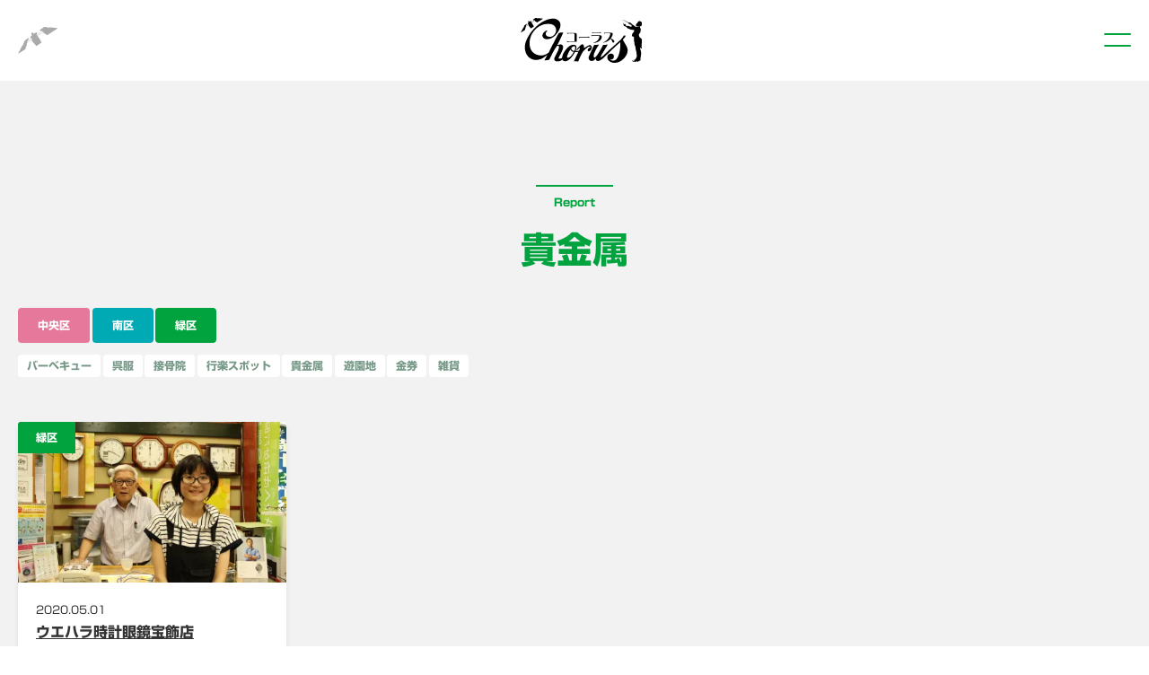

--- FILE ---
content_type: text/html; charset=UTF-8
request_url: https://sagamihara.shop/tag/%E8%B2%B4%E9%87%91%E5%B1%9E/
body_size: 4466
content:
<!DOCTYPE html><html lang="ja"><head><meta charset="utf-8"><meta name="viewport" content="width=device-width; initial-scale=1.0"/><meta name="description" content="「美味い」はコロナに負けない！テイクアウトでコロナから相模原のお店を救え！新型コロナウイルスの影響で相模原のまちは今、普段の賑わいを失いつつあります。こうした状況を受け、お店情報サイトとして過去に相模原協働事業で運営をしていたさがみはらソーシャルデザイン研究所は、市民総出で飲食店を応援するため、相模原市民72万テイクアウトプロジェクトとして「#相模原エール飯」をスタートさせることとしました。"><meta name="keywords" content="#相模原エール飯,Chorus,コーラス"><link media="all" href="https://sagamihara.shop/wp/wp-content/cache/autoptimize/css/autoptimize_528de7115213d15b8514110f707f08b7.css" rel="stylesheet" /><title> ウエハラ時計眼鏡宝飾店｜#相模原エール飯</title><link rel="icon" type="image/x-icon" href="https://sagamihara.shop/wp/wp-content/themes/sagamihara_wp/common/images/favicon.ico"/> <script type="text/javascript" src="//cdnjs.cloudflare.com/ajax/libs/jquery/2.1.3/jquery.min.js" defer></script> <script type="text/javascript" src="//webfonts.xserver.jp/js/xserver.js"></script> <script data-ad-client="ca-pub-5439555856789681" async src="https://pagead2.googlesyndication.com/pagead/js/adsbygoogle.js"></script>  <script async src="https://www.googletagmanager.com/gtag/js?id=UA-163340269-1"></script> <script>window.dataLayer = window.dataLayer || [];
        function gtag(){dataLayer.push(arguments);}
        gtag('js', new Date());

        gtag('config', 'UA-163340269-1');</script> <meta name='robots' content='max-image-preview:large' /><link rel='dns-prefetch' href='//s.w.org' /><link rel='dns-prefetch' href='//i0.wp.com' /><link rel='dns-prefetch' href='//i1.wp.com' /><link rel='dns-prefetch' href='//i2.wp.com' /><link rel='dns-prefetch' href='//c0.wp.com' /><link href='https://sp-ao.shortpixel.ai' rel='preconnect' /><link rel="alternate" type="application/rss+xml" title="#相模原エール飯 &raquo; 貴金属 タグのフィード" href="https://sagamihara.shop/tag/%e8%b2%b4%e9%87%91%e5%b1%9e/feed/" /> <script type="text/javascript">window._wpemojiSettings = {"baseUrl":"https:\/\/s.w.org\/images\/core\/emoji\/13.0.1\/72x72\/","ext":".png","svgUrl":"https:\/\/s.w.org\/images\/core\/emoji\/13.0.1\/svg\/","svgExt":".svg","source":{"concatemoji":"https:\/\/sagamihara.shop\/wp\/wp-includes\/js\/wp-emoji-release.min.js?ver=5.7.14"}};
			!function(e,a,t){var n,r,o,i=a.createElement("canvas"),p=i.getContext&&i.getContext("2d");function s(e,t){var a=String.fromCharCode;p.clearRect(0,0,i.width,i.height),p.fillText(a.apply(this,e),0,0);e=i.toDataURL();return p.clearRect(0,0,i.width,i.height),p.fillText(a.apply(this,t),0,0),e===i.toDataURL()}function c(e){var t=a.createElement("script");t.src=e,t.defer=t.type="text/javascript",a.getElementsByTagName("head")[0].appendChild(t)}for(o=Array("flag","emoji"),t.supports={everything:!0,everythingExceptFlag:!0},r=0;r<o.length;r++)t.supports[o[r]]=function(e){if(!p||!p.fillText)return!1;switch(p.textBaseline="top",p.font="600 32px Arial",e){case"flag":return s([127987,65039,8205,9895,65039],[127987,65039,8203,9895,65039])?!1:!s([55356,56826,55356,56819],[55356,56826,8203,55356,56819])&&!s([55356,57332,56128,56423,56128,56418,56128,56421,56128,56430,56128,56423,56128,56447],[55356,57332,8203,56128,56423,8203,56128,56418,8203,56128,56421,8203,56128,56430,8203,56128,56423,8203,56128,56447]);case"emoji":return!s([55357,56424,8205,55356,57212],[55357,56424,8203,55356,57212])}return!1}(o[r]),t.supports.everything=t.supports.everything&&t.supports[o[r]],"flag"!==o[r]&&(t.supports.everythingExceptFlag=t.supports.everythingExceptFlag&&t.supports[o[r]]);t.supports.everythingExceptFlag=t.supports.everythingExceptFlag&&!t.supports.flag,t.DOMReady=!1,t.readyCallback=function(){t.DOMReady=!0},t.supports.everything||(n=function(){t.readyCallback()},a.addEventListener?(a.addEventListener("DOMContentLoaded",n,!1),e.addEventListener("load",n,!1)):(e.attachEvent("onload",n),a.attachEvent("onreadystatechange",function(){"complete"===a.readyState&&t.readyCallback()})),(n=t.source||{}).concatemoji?c(n.concatemoji):n.wpemoji&&n.twemoji&&(c(n.twemoji),c(n.wpemoji)))}(window,document,window._wpemojiSettings);</script> <link rel="https://api.w.org/" href="https://sagamihara.shop/wp-json/" /><link rel="alternate" type="application/json" href="https://sagamihara.shop/wp-json/wp/v2/tags/115" /><link rel="EditURI" type="application/rsd+xml" title="RSD" href="https://sagamihara.shop/wp/xmlrpc.php?rsd" /><link rel="wlwmanifest" type="application/wlwmanifest+xml" href="https://sagamihara.shop/wp/wp-includes/wlwmanifest.xml" /><meta property="og:type" content="website" /><meta property="og:title" content="貴金属 &#8211; #相模原エール飯" /><meta property="og:url" content="https://sagamihara.shop/tag/%e8%b2%b4%e9%87%91%e5%b1%9e/" /><meta property="og:site_name" content="#相模原エール飯" /><meta property="og:image" content="https://sagamihara.shop/wp/wp-content/themes/sagamihara_wp/images/pic_ogp01.jpg" /><meta property="og:locale" content="ja_JP" /></head><body><div class="l-headerLoader"><div class="l-headerLoader__in"> <img class="u-imgHeaderLoaderLogo" src="https://sagamihara.shop/wp/wp-content/themes/sagamihara_wp/common/images/img_logo_chorus02.svg" alt="CHORUS"><div class="loader">Loading...</div></div></div><header class="l-header"><div class="l-header__top"><div class="u-innerL u-innerGarterM"><div class="l-header__top__in"><div class="l-header__subLogo"> <a class="hover" href="https://sagamihara.shop"> <img class="u-imgHeaderSubLogo" src="https://sagamihara.shop/wp/wp-content/themes/sagamihara_wp/common/images/img_logo_chorusSub01.svg" alt="CHORUS"> </a></div><div class="l-header__mainLogo"> <a class="hover" href="https://sagamihara.shop"> <img class="u-imgHeaderMainLogo" src="https://sagamihara.shop/wp/wp-content/themes/sagamihara_wp/common/images/img_logo_chorus01.svg" alt="CHORUS"> </a></div><div class="l-header__btn"><p class="c-hamburgerBtn"> <span></span> <span></span></p></div></div></div></div><div class="l-header__bottom u-vrL"><nav class="u-innerM u-innerGarterL"><ul class="c-tableView c-tableView--mainNav"><li> <a href="https://sagamihara.shop"> ホーム <span>Home</span> </a></li><li> <a href="https://sagamihara.shop/chorus/"> CHORUSについて <span>Chorus</span> </a></li><li> <a href="https://sagamihara.shop/concept/"> #相模原エール飯とは <span>Concept</span> </a></li><li> <a href="https://sagamihara.shop/store/"> 店舗情報 <span>Store</span> </a></li><li> <a href="https://sagamihara.shop/info/"> お知らせ・更新情報 <span>Information</span> </a></li><li> <a href="https://sagamihara.shop/about/"> 組織概要 <span>About</span> </a></li><li> <a href="https://sagamihara.shop/contact/"> お問い合わせ <span>Contact</span> </a></li><li> <a href="https://sagamihara.shop/contact/shop/"> 店舗情報掲載・修正依頼 <span>Contact</span> </a></li></ul></nav><ul class="c-navBar c-navBar__snsList"><li> <a href="https://twitter.com/CHORUS00675414" target="_blank"> <img src="https://sagamihara.shop/wp/wp-content/themes/sagamihara_wp/common/images/icon_snsColor01.svg"
 alt="Twitter"> </a></li><li> <a href="https://www.facebook.com/chorus.sagamihara/" target="_blank"> <img src="https://sagamihara.shop/wp/wp-content/themes/sagamihara_wp/common/images/icon_snsColor02.svg"
 alt="Facebook"> </a></li><li> <a href="https://www.instagram.com/chorus.sagamihara/" target="_blank"> <img src="https://sp-ao.shortpixel.ai/client/q_glossy,ret_img/https://sagamihara.shop/wp/wp-content/themes/sagamihara_wp/common/images/icon_snsColor03.png"
 alt="Instagram"> </a></li></ul><div class="l-header__bottom__in"><p class="c-hamburgerBtn"> <span></span> <span></span></p></div></div></header><article class="l-contents"><section class="l-section"><div class="u-innerL u-innerGarterM u-vrL"><h2 class="c-fontSet__mainTitle"> <span>Report</span><br> 貴金属</h2><div class="u-vrS"><ul class="c-button--categoryList"><li><a href="https://sagamihara.shop/category/chuo/">中央区</a></li><li><a href="https://sagamihara.shop/category/minami/">南区</a></li><li><a href="https://sagamihara.shop/category/midori/">緑区</a></li></ul><ul class="c-button--categoryList--tag"><li><a href="https://sagamihara.shop/tag/%e3%83%90%e3%83%bc%e3%83%99%e3%82%ad%e3%83%a5%e3%83%bc/">バーベキュー</a></li><li><a href="https://sagamihara.shop/tag/%e5%91%89%e6%9c%8d/">呉服</a></li><li><a href="https://sagamihara.shop/tag/%e6%8e%a5%e9%aa%a8%e9%99%a2/">接骨院</a></li><li><a href="https://sagamihara.shop/tag/%e8%a1%8c%e6%a5%bd%e3%82%b9%e3%83%9d%e3%83%83%e3%83%88/">行楽スポット</a></li><li><a aria-current="page" href="https://sagamihara.shop/tag/%e8%b2%b4%e9%87%91%e5%b1%9e/">貴金属</a></li><li><a href="https://sagamihara.shop/tag/%e9%81%8a%e5%9c%92%e5%9c%b0/">遊園地</a></li><li><a href="https://sagamihara.shop/tag/%e9%87%91%e5%88%b8/">金券</a></li><li><a href="https://sagamihara.shop/tag/%e9%9b%91%e8%b2%a8/">雑貨</a></li></ul></div><ul class="l-grid l-grid__itemList"><li><div class="c-card"><div class="c-card__image c-tag"><div class="c-tag__item"> <a href="https://sagamihara.shop/category/midori/" rel="tag">緑区</a></div> <a href="https://sagamihara.shop/1375/"> <img class="u-imgMaxW" src="https://i1.wp.com/sagamihara.shop/wp/wp-content/uploads/2020/05/IMG_2547-scaled.jpg?resize=400%2C240&ssl=1"> </a></div><div class="c-card__body u-vrS"><div class="c-fontSet__sub"><p>2020.05.01</p><h3> <a href="https://sagamihara.shop/1375/">ウエハラ時計眼鏡宝飾店</a></h3><p><p>緑区は二本松。 まちの眼鏡屋に突撃してきました。 眼鏡屋と言っても、宝石、時計も取り扱う豊富な品揃え。 買い物から修理ま…</p></p></div></div></div></li></ul></div></section><section class="l-section"><div class="u-innerM u-innerGarterL u-taC"><div class="u-vrL"><ul class="l-grid l-grid--bnr"><li><div class="u-taC"> <a href="https://www.youtube.com/channel/UCV917wV7F6XE_34SO-iSQGg" target="_blank"> <picture> <source media="(max-width: 720px)" srcset="https://sp-ao.shortpixel.ai/client/q_glossy,ret_img/https://sagamihara.shop/wp/wp-content/themes/sagamihara_wp/images/bnr_sagado01_sp.png"> <img class="u-imgMaxW" src="https://sp-ao.shortpixel.ai/client/q_glossy,ret_img/https://sagamihara.shop/wp/wp-content/themes/sagamihara_wp/images/bnr_sagado01_pc.png" alt="さがみはら情報局サガドゥ！"> </picture> </a></div></li><li><div class="u-taC"> <a href="https://sagamihara.shop/store/3166/"> <picture> <source media="(max-width: 720px)" srcset="https://sp-ao.shortpixel.ai/client/q_glossy,ret_img/https://sagamihara.shop/wp/wp-content/themes/sagamihara_wp/images/bnr_sagasupa_sp.png"> <img class="u-imgMaxW" src="https://sp-ao.shortpixel.ai/client/q_glossy,ret_img/https://sagamihara.shop/wp/wp-content/themes/sagamihara_wp/images/bnr_sagasupa_pc.png" alt="さがすぱ"> </picture> </a></div></li></ul><div> <script async src="https://pagead2.googlesyndication.com/pagead/js/adsbygoogle.js"></script> <ins class="adsbygoogle"
 style="display:block; text-align:center;"
 data-ad-layout="in-article"
 data-ad-format="fluid"
 data-ad-client="ca-pub-5439555856789681"
 data-ad-slot="8231295031"></ins> <script>(adsbygoogle = window.adsbygoogle || []).push({});</script> </div></div></div></section></article><footer class="l-footer"><div class="u-innerL u-vrM"> <img class="u-imgFooterLogo" src="https://sagamihara.shop/wp/wp-content/themes/sagamihara_wp/common/images/img_logo_chorus03.svg" alt="CHORUS"><ul class="c-navBar c-navBar--ftNav"><li> <a href="https://sagamihara.shop"> ホーム </a></li><li> <a href="https://sagamihara.shop/chorus/"> CHORUSについて </a></li><li> <a href="https://sagamihara.shop/concept/"> #相模原エール飯とは </a></li><li> <a href="https://sagamihara.shop/store/"> 店舗情報 </a></li><li> <a href="https://sagamihara.shop/info/"> お知らせ・更新情報 </a></li><li> <a href="https://sagamihara.shop/about/"> 組織概要 </a></li><li> <a href="https://sagamihara.shop/contact/"> お問い合わせ </a></li><li> <a href="https://sagamihara.shop/contact/shop/"> 店舗情報掲載・修正依頼 </a></li></ul> <small>2020 © sagamihara.shop</small></div></footer>  <script src='https://stats.wp.com/e-202604.js' defer></script> <script>_stq = window._stq || [];
	_stq.push([ 'view', {v:'ext',j:'1:9.5.5',blog:'175738465',post:'0',tz:'9',srv:'sagamihara.shop'} ]);
	_stq.push([ 'clickTrackerInit', '175738465', '0' ]);</script> <script defer src="https://sagamihara.shop/wp/wp-content/cache/autoptimize/js/autoptimize_2217cabcd1ca226941f57bbc97bde15e.js"></script></body></html>

--- FILE ---
content_type: text/html; charset=utf-8
request_url: https://www.google.com/recaptcha/api2/aframe
body_size: 267
content:
<!DOCTYPE HTML><html><head><meta http-equiv="content-type" content="text/html; charset=UTF-8"></head><body><script nonce="5KHbtkjtM2kDrYwHCrS-sQ">/** Anti-fraud and anti-abuse applications only. See google.com/recaptcha */ try{var clients={'sodar':'https://pagead2.googlesyndication.com/pagead/sodar?'};window.addEventListener("message",function(a){try{if(a.source===window.parent){var b=JSON.parse(a.data);var c=clients[b['id']];if(c){var d=document.createElement('img');d.src=c+b['params']+'&rc='+(localStorage.getItem("rc::a")?sessionStorage.getItem("rc::b"):"");window.document.body.appendChild(d);sessionStorage.setItem("rc::e",parseInt(sessionStorage.getItem("rc::e")||0)+1);localStorage.setItem("rc::h",'1768869212753');}}}catch(b){}});window.parent.postMessage("_grecaptcha_ready", "*");}catch(b){}</script></body></html>

--- FILE ---
content_type: image/svg+xml
request_url: https://sagamihara.shop/wp/wp-content/themes/sagamihara_wp/common/images/img_logo_chorus03.svg
body_size: 4120
content:
<!-- Generator: Adobe Illustrator 24.1.0, SVG Export Plug-In  -->
<svg version="1.1" xmlns="http://www.w3.org/2000/svg" xmlns:xlink="http://www.w3.org/1999/xlink" x="0px" y="0px" width="490.8px"
	 height="182.4px" viewBox="0 0 490.8 182.4" style="enable-background:new 0 0 490.8 182.4;" xml:space="preserve">
<style type="text/css">
	.st0{fill:#aaaaaa;}
</style>
	<defs>
</defs>
	<path class="st0" d="M71,0.7L71,0.7l-1.4,1.2l-3.2-0.4l1.2-0.7l0.2-0.1L59.6,0l0,0L49.5,7.1l-0.1,0l2.8,2.2l0,0l3.3-1.8l-1.8,1.2
	l-0.1,0.1l0.5,0.3l-11.5,7.7l-0.2-0.2c0.5-1.1,0.9-2.2,1.2-3.6l0,0l0,0c-0.1-0.3-0.4-0.5-0.9-0.6c-0.1,0-0.1,0-0.2,0
	c-1.4,0-3.7,1.1-6.1,2.6l-2.9-2L33.4,12l-0.5,0.4c-0.4-0.1-1,0.1-1.7,0.6c-0.8,0.5-1.2,1.1-1.2,1.5l-0.4,0.3l0.6,0.3l1.5,3.4
	c-1.1,1-2.1,2-2.7,3c-0.8,1.2-1,2.1-0.7,2.8c0,0.1,0,0.2,0.1,0.3c0.2,0.2,0.7,0.3,1.4,0.3c0.3,0,0.5,0,0.8,0l-8.4,5.7l0.1-0.3l1.2-1
	l0,0l1.5-5.5l-9.1,6.1l0,0l-4.4,8.9l0.1,0.1l1.1-0.9l-1.6,2.9l-1.2,0.5l0,0L0.1,59.7L0,59.9l16.6-10.2l0,0l4.1-12.8l0-0.1l-0.9,0.4
	l0.3-0.9l11.6-7.8l0,2.4l0,0l0,0l0,0.1l0.1,0l10,11.6l0,0l11.8-7.9l0,0l0,0l-4.9-8.9l-4.1-5.9l4.2-2.8l0,0l0,0l8.8-5.9l0.7,0.4l0,0
	l1.6-1l-2.3,2l-0.1,0.1l9,5.6l0,0L90.7,2.9l0.1-0.1L71,0.7z M20.5,35.3l1.3-3.9l5.9-4l-0.6,3.5L20.5,35.3z M28,27.2l0.3-0.2
	l-0.6,3.5l-0.3,0.2L28,27.2z M28.4,27l3.4-2.3c0,0,0,0,0,0l0,3.1L28,30.3l0.6-3.3L28.4,27z M42.9,17.3l3.6-2.4l1.7,1.9l-3.8,2.6
	L42.9,17.3z M46.6,14.7L46.6,14.7l1.8,1.8l-0.1,0.1L46.6,14.7z M46.9,14.5l7.7-5.2l2.5,1.4l-8.5,5.7L46.9,14.5z M34,16.6l-0.1-0.2
	c0.2-0.2,0.3-0.5,0.3-0.8c0-0.3,0-0.5-0.1-0.8l1.3,0.7C35,15.9,34.5,16.2,34,16.6z M32.7,17C32.8,17,32.8,17,32.7,17l0.3,0.4
	c-0.2,0.2-0.5,0.4-0.7,0.6l-0.3-1.1C32.3,16.9,32.5,17,32.7,17z M54.4,9.2l-7.9,5.3l-0.1-0.1L54.4,9.2L54.4,9.2z M46.3,14.7
	l-3.5,2.4l0-0.1L46.3,14.7L46.3,14.7z M31.2,24.8L28,26.9l-0.1,0l3.1-2.1C31.1,24.8,31.2,24.8,31.2,24.8z M27.8,27.1L21.9,31l0-0.1
	l5.8-3.9L27.8,27.1z M20.4,35.7l7.3-4.9l0,0.1l-7.3,4.9L20.4,35.7z M27.9,30.6l3.9-2.6l0,0.1l-3.9,2.6L27.9,30.6z M44.4,19.5
	l3.9-2.6l0,0l0,0l0.3-0.2l0.1,0.1L44.4,19.5L44.4,19.5z M48.8,16.6l8.5-5.7l0.1,0L48.8,16.6L48.8,16.6z"/>
	<g>
	<path class="st0" d="M283.6,129.6c2.5-3.5,3.7-6.9,3.7-10.3c0-2.1-0.8-4.1-2.5-6.1c-1.7-2-3.6-3-5.7-3c-2.9,0-10.3,3.9-22.3,11.8
		c-0.6,0-0.9-0.5-0.9-1.6c0-9-2.6-13.4-7.9-13.4c-2,0-6.2,3.5-12.7,10.4c-6.5,6.9-9.8,11.5-9.9,13.6l0.2,0.5
		c0.3,0.1,0.6,0.2,0.7,0.3c0.8,0,2.8-1.7,5.9-5.1c3.1-3.4,4.9-5.1,5.3-5.1c1.1,0,1.6,0.9,1.6,2.8c0,1.5-0.9,4-2.8,7.4
		c-0.4,0.8-0.8,1.5-1.2,2.2c-0.4-0.3-1-0.5-2-0.5c-0.9,0-2.3,0.2-4.2,0.5c-1.9,0.3-3.3,0.5-4.2,0.5c-0.9,0-2-0.2-3.2-0.5
		c2.6-7.1,3.8-11.9,3.8-14.3c0-7.3-4-11-11.9-11c-10,0-20.4,6.7-31,20c-9.9,12.5-14.9,23.7-15.2,33.8c-3.8,2-7.8,3-12,3
		c-1.4-0.9-2.1-1.8-2.1-2.5c0-0.7,3-6.8,9.2-18.4c6.1-11.6,9.2-20.1,9.2-25.6c0-3.2-0.8-5.9-2.5-8.1c-1.7-2.3-4.1-3.4-7.1-3.4
		c-1.3,0-3.2,0.3-5.9,1c-2.6,0.6-4.6,0.9-5.9,0.9h-1.6l-0.2-0.4l0.4-0.7c1.3-1.2,5.1-8.8,11.6-22.9l11.9-26.1
		c-6-0.1-9.2-0.2-9.6-0.2c-2.6,0-5.6,1.1-9.1,3.3c-6.7,11.9-16.2,30.2-28.6,54.8c-4.4,8.8-8.4,16.7-12.2,23.9
		c-9.2,7.5-19.5,11.3-30.9,11.3c-5.9,0-11.6-1.1-17.1-3.2c-5.5-2.1-10.3-5.1-14.6-8.9c-5.8-5.5-9.8-12.8-12.1-21.9
		c-2.4-8.9-2.7-18.4-0.9-28.6c2.2-12.5,6.9-23.7,14.2-33.6c7.2-10,16.1-17.9,26.7-23.7c10.6-5.7,21.8-8.5,33.6-8.5
		c11,0,19.2,2.7,24.7,8.2c2.8,2.8,4.7,6.1,5.9,9.8c1.1,3.9,1.2,7.8,0.5,11.9c-0.7,4.2-2.3,8.1-4.8,11.6c-2.5,3.6-5.5,6.4-9,8.3
		c-3.6,2.1-7.3,3.1-11.1,3.1c-5.2,0-9.4-1.4-12.6-4.1c-3.2-2.7-4.4-6.1-3.7-10.1c0.6-3.2,1.9-5.8,3.9-8l1.3-1.5
		c0.4-0.4,0.6-0.7,0.6-1c0.1-0.8-0.3-1.3-1.3-1.3c-1.1,0-2.6,0.5-4.5,1.6c-1.7,0.9-3.4,2.1-5.1,3.5c-4.5,3.8-7.2,8.3-8.1,13.4
		c-0.8,4.8,0.5,8.8,4.1,12.1c3.5,3.3,8.1,4.9,13.8,4.9c5.3,0,10.6-1.1,15.9-3.4c5.1-2.1,14.2-8.2,18.5-12.8
		c5.4-5.8,8.9-11.3,12.1-16.5c3-5,6.6-13.4,7.7-19.2c0.8-4.6,0.7-8.9-0.5-12.8c-1.2-4-3.1-7.4-5.8-10.1c-2.6-2.7-6.1-5-10.4-6.7
		c-4.1-1.6-9-2.4-14.6-2.4c-14,0-30.3,7-44.7,15.5c-14.5,8.7-31.9,25.7-42,39.3c-10.2,13.8-21.6,34.6-24.3,50
		c-2,11.5-1.4,22.1,2,31.8c3.3,9.8,8.8,17.5,16.4,23.2c7.7,5.7,16.5,8.5,26.4,8.5c6.2,0,12.8-1.4,19.8-4.1
		c6.6-2.5,18.5-11.6,25.4-17.1c-4.8,9.1-8.9,16.7-12.3,22.7c9.2,0,15.9-1.1,20.1-3.2c7.9-15.9,12.6-25.2,13.8-28
		c5.6-10.6,11.1-19.6,16.5-26.8c1.6-1.1,3.2-1.6,4.7-1.6c2.1,0,3.3,1,3.5,3.2l0.2-0.2v2.1c0,6.5-3.2,15.6-9.5,27.1
		c-6.3,11.5-9.5,18.4-9.5,20.8c0,7.2,4,10.9,11.9,10.9c6,0,10.8-1,14.6-3c1.7-0.9,3.7-2.4,5.9-4.6c1.8,4.6,6.1,6.9,12.9,6.9
		c6.7,0,14.2-4.7,22.6-14.1c6.1-6.8,11.3-14.4,15.8-22.8c1.3,0,2.6,0,3.9,0c2,0,4.3-0.3,7-1c1.3-0.3,2.4-0.7,3.2-1.1
		c-0.6,1-1,1.9-1.4,2.7l-17.2,36.6l17.5,0.4c3-6.9,6-13.8,8.9-20.7c3.7-7.9,7.4-14.5,10.9-19.8c1.4-2.1,5.3-5.9,11.7-11.5
		c6.4-5.5,10.4-8.3,12-8.3h1c3.5,0,5.3,0.8,5.3,2.4v1.6c-2.6-0.5-5.1,0.5-7.7,2.9c-2.6,2.4-3.9,4.9-3.9,7.6c0,0.6,0.3,1.6,1.1,3
		c1.5,1.2,2.6,1.7,3.2,1.7C278,135.6,280.9,133.6,283.6,129.6z M190.6,161.8c-2.3,0-3.5-1.2-3.5-3.5c0-2,0.7-4.5,2.1-7.5
		c1.6-3.6,2.6-6.1,2.8-7.4v0.2c3.9-7.7,6.8-12.7,8.8-15.1c2.7,5.6,7.2,8.8,13.7,9.5C206.1,153.8,198.1,161.8,190.6,161.8z
		 M219.2,127.9c-1,3.7-2.1,5.6-3.1,5.6v0.2c-0.4,0.1-0.6,0.2-0.9,0.2c-2.3,0-4.7-1-7.1-3c-2.4-2-3.6-4.1-3.6-6.3
		c0-2.2,1.3-4.4,4-6.5c2.7-2.1,5.1-3.2,7.3-3.2c3,0,4.5,1.9,4.5,5.8C220.4,122.5,220,124.9,219.2,127.9z"/>
		<path class="st0" d="M422.5,105.9c-6.3-10-9.4-15.7-9.4-17.2c0-1.9,2.7-4.2,5.6-7.9c2.9-3.6,4.4-5.7,4.4-6.2c0-2.5-1.3-3.7-4-3.7
		c-2,0-4.3,2.3-6.9,6.9c-3.5,5.9-9.8,11.5-16.4,17.9c-6,5.5-17.8,16.2-17.8,16.2l-17.5,15.8l-18.5,17.4c0,0-13.1,13.2-17.8,14.7
		l-1.6-1c1.5-4.2,3.7-8.6,6.5-13.1c3.4-5.5,6-9.6,7.7-12.4l14.7-24.9l-19.1,1.6c-3.5,7.8-8.7,17.4-15.6,28.7
		c-9.1,15.1-15.2,22.6-18.4,22.6c-1.2,0-2.1-0.9-2.8-2.8c-0.6-1.4-0.9-2.8-0.9-4.2c0-5.5,2.7-13.4,8.1-23.8
		c4.4-8.5,9-15.9,13.7-22.1l-20.1,1.6l-20.3,44.8c-1.2,2.6-1.8,5-1.8,7.4c0,3.2,1.2,6.1,3.5,8.8c2.3,2.7,5.1,4,8.2,4
		c6.9,0,12.3-3.5,16.3-10.5c1.6,4.7,2.6,7.2,3,7.7c1.4,1.9,4,2.8,7.7,2.8c10.6-1.7,23.3-14.2,23.3-14.2l31.6-30.9l16.1-15.3
		c0,0,16.7-15.1,18.5-16.4v8.5c0,14.5-1.9,28-5.6,40.4c-5.3,17.7-13.4,26.6-24.2,26.6c-4.3,0-8-1.6-11.2-4.8c1.2,0,2.7,0,4.5,0
		c2.8,0,5.3-1.2,7.3-3.6c2-2.4,3.1-5,3.1-7.9c0-8.3-4-12.5-12-12.5c-4.3,0-7.8,1.4-10.5,4.3c-2.7,2.8-4.1,6.4-4.1,10.6
		c0,7.1,3.4,12.8,10.1,17c5.9,3.7,12.6,5.6,20.2,5.6c12.6,0,24.4-5.5,35.4-16.4c11-10.9,16.5-22.7,16.5-35.2
		C431.9,124.2,428.7,116,422.5,105.9z"/>
</g>
	<g>
	<g>
		<path class="st0" d="M481.7,34.6c0,0-9.5-0.8-11.9,0c-2.4,0.8-3.6,2-3.6,2s-4-2-6.8-4c-2.8-2-7.1-6.4-7.1-6.4l-1.7,0.8
			c0,0-6.4-7.2-7.4-7.5c-1-0.3-3.2-0.6-4-0.8c-0.8-0.2-1.2-0.9-2-0.8c-0.8,0.1-0.8,1.2-0.8,1.2L404.3,3.2l31,17.5l1.3,3.6
			c0,0,0.5,1,1.1,0.8c0.4-0.3,0.4-2,0.4-2s1.4,1.1,1.6,1.6c0.2,0.5,0.7,2,1.2,2.4c0.5,0.4,2.8,0.4,4,0.4c1.2,0,2.8,1.6,2.8,1.6
			l0.6,1.2l-1.4,2l1.6,3.6l-8.1-1.4l-8.6-3l-2,2c0,0-2.7-1-3.6-1.2c-0.3-2-3.6-6-3.6-6s-1.1-2-2-2.1c-0.9-0.1-2.4,1.7-2.4,1.7h-1.6
			c0,0-0.5-1.9-0.3-2.4c0.1-0.5,1.8-2,1.5-2.4c-0.3-0.4-1.4-0.1-2,0.4c-0.6,0.5-1.1,2.1-1.2,2.8c-0.1,0.6,0.5,2.9,0.8,4
			c0.2,1.1,1.5,3.5,2,4c0.5,0.4,3.4,1.5,5.2,2c1.7,0.5,3.4,1.6,4,2c0.6,0.4,2.1,1.5,2.1,1.5l0.3,2.5l5.6,2.8l8.3,3.6l4.8,1.2h3.6
			l7.2,1.6c0,0-0.9,5.9-2.5,7.7c-1.6,1.7-3.4,4.5-4.1,5.5c-0.7,1-1.7,3.5-1.7,3.5s-1.2,3.6-0.8,6.4c0.4,2.8,3.2,2.8,3.2,2.8h2.4l2,2
			l0.4,2.4c0,0,0,14.3,0.8,16.3c0.8,2,0.8,5.2,0.8,5.2s0.4,3.6,0.8,6.4c0.4,2.8,2.8,7.9,2.8,7.9l1.2,5.2l0.8,7.5l0.8,4l1.6,4.8
			l1.6,12.7c0,0,0.4,6,0,7.5c-0.4,1.6-4.4,9.1-4.4,9.1l-2,2.8c0,0-2.7-0.1-3.6,0.4c-0.9,0.5,0,1.6,0,1.6l2.4,1.2c0,0-4.4,1.6-6,1.6
			c-1.6,0-4-0.4-4-0.4h-1.2c0,0-0.8,0.7-0.8,1.2c0,0.5,2.4,1.2,2.4,1.2s4.6,1.7,6.8,2c2.1,0.3,6,0.4,6,0.4l2.8-2l1.6-0.8l0.8,1.6
			c0,0,3.4,0.6,4.8,0.4c1.4-0.2,2-0.8,2-0.8l0.4-2.8c0,0,1.2,0.3,2.8,0c1.6-0.3,4.8-1.6,4.8-1.6s-0.8-4.4-0.4-9.1
			c0.4-4.8,2.8-14.3,2.4-19.5c-0.4-5.2-0.6-8.7-1.2-10.7c-0.6-2-2.4-4.8-2.4-7.2c0-2.4,0-6,0-6l6.4,5.6c0,0-1.6-17.5-0.8-19.9
			c0.8-2.4,2-7.9,2-7.9s0.7-5.4-0.8-9.5c-1.5-4.1-4-5.6-4-5.6l-4-3.2c0,0-1.9-1.6-2.4-3.2c-0.5-1.6-1.7-5.3-1.6-6.4
			c0.1-1.1,0.3-3.3,0.8-4.4c0.5-1.1,3.6-4.8,4.8-7.5c1.2-2.8,2.2-12,1.6-13.9c-0.6-1.9-2.4-3.6-2.4-3.6l-0.8-2L481.7,34.6z"/>
	</g>
		<g>
		<path class="st0" d="M465.7,31.6l2.1,1.5l6.7,0.4l5.6,2.2c0,0,0.9-0.9,2.1-2c0.4-0.3-0.3,1.5,0.1,1.1c0.6-0.5,3.8-2.2,4.2-2.8
			c0.7-1-1,2.1,0,0.7c1.7-2.2,2.8-3.6,3.3-6l0.9,0.9c0.7-7-1.7-9.1-2.9-10.4c-0.4-0.5,1-0.1,0.6-0.4c-0.6-0.4-4.7-2.7-5.2-2.8
			c-0.7-0.1,1.7-0.2,1-0.4c-1.3-0.4-5.6-0.9-7.4-0.3c-2.6,0.8-3.8,3.1-3.8,3.1l-1.2,3.5l-2,2l-3.5,1.7l1,1.2c0,0-2.1,2.3-2.5,3.7
			S465.7,31.6,465.7,31.6z"/>
	</g>
</g>
	<g>
	<g>
		<path class="st0" d="M226.8,97.1h-35.1l-2.7,1.9l-2.8-3.6v-0.2h31.4V67.4c0-1.7-0.3-2.8-1-3.3c-0.7-0.6-2-0.9-4-0.9h-20.2l-2.5,2
			l-3-3.6v-0.4h31.8c2.4,0,4.4,0.6,5.8,1.7c1.5,1.2,2.2,2.9,2.2,5.1V97.1z"/>
	</g>
		<g>
		<path class="st0" d="M279.1,80.2h-38.9c-0.7,0.6-1.6,1.3-2.8,2.1l-3.5-4.8h37.8c0.3,0,0.8-0.3,1.6-0.9c0.5-0.4,1.1-0.7,1.6-1.1
			L279.1,80.2z"/>
	</g>
		<g>
		<path class="st0" d="M327.5,75.9c0,3.6-1,7.1-3.1,10.6c-2,3.3-4.6,6-7.7,8.1c-6.1,4.1-13.9,6.4-23.3,6.9l-0.2-0.8
			c4.9-1.3,9.2-3.3,13.1-5.9c3.3-2.2,6.1-5.2,8.2-8.8c2.2-3.6,3.2-7,3.2-10.3c0-1.9-1-2.9-3-2.9h-25l-2.4,1.7l-2.9-3.5v-0.4h36.8
			C325.4,70.6,327.5,72.4,327.5,75.9z M325.3,61.4h-32.6l-2.5,1.5l-3.1-3.6h31.7l2.8-2.4l3.8,3.6V61.4z"/>
	</g>
		<g>
		<path class="st0" d="M378.1,95.2c0,1.5-0.4,2.6-1.3,3.6c-0.8,0.9-2,1.4-3.4,1.4c-1.2,0-2.3-0.9-3.1-2.6c-0.5-1.4-1-2.8-1.5-4.1
			c-0.5-1.2-1.2-2.5-2.2-4c-1.3-2.1-2.6-3.6-3.7-4.5c-3.7,4.1-8.1,7.5-13.4,10.2c-5.2,2.7-10.5,4.5-16,5.3l-0.6-0.8
			c4.6-1.8,8.9-4.4,12.9-7.7c4.1-3.3,7.3-6.9,9.7-10.7c1.6-2.5,3-5.3,4.2-8.3c1.4-3.4,2.1-6.2,2.1-8.2c0-1.1-0.2-1.8-0.7-2.2
			c-0.5-0.5-1.3-0.7-2.6-0.7h-17.2l-2.9,1.8l-3.1-3.8h30.2c2,0,3.5,0.5,4.5,1.4c1.1,1,1.6,2.4,1.6,4.1c0,2.4-0.9,5.5-2.8,9.4
			c-1.5,3.6-3.3,6.6-5.2,9c1.9,0.4,4,1.1,6.4,2.2c2.6,1.4,4.6,2.9,6,4.5C377.4,92,378.1,93.5,378.1,95.2z"/>
	</g>
</g>
</svg>

--- FILE ---
content_type: image/svg+xml
request_url: https://sagamihara.shop/wp/wp-content/themes/sagamihara_wp/common/images/img_logo_chorus02.svg
body_size: 4120
content:
<!-- Generator: Adobe Illustrator 24.1.0, SVG Export Plug-In  -->
<svg version="1.1" xmlns="http://www.w3.org/2000/svg" xmlns:xlink="http://www.w3.org/1999/xlink" x="0px" y="0px" width="490.8px"
	 height="182.4px" viewBox="0 0 490.8 182.4" style="enable-background:new 0 0 490.8 182.4;" xml:space="preserve">
<style type="text/css">
	.st0{fill:#FFFFFF;}
</style>
	<defs>
</defs>
	<path class="st0" d="M71,0.7L71,0.7l-1.4,1.2l-3.2-0.4l1.2-0.7l0.2-0.1L59.6,0l0,0L49.5,7.1l-0.1,0l2.8,2.2l0,0l3.3-1.8l-1.8,1.2
	l-0.1,0.1l0.5,0.3l-11.5,7.7l-0.2-0.2c0.5-1.1,0.9-2.2,1.2-3.6l0,0l0,0c-0.1-0.3-0.4-0.5-0.9-0.6c-0.1,0-0.1,0-0.2,0
	c-1.4,0-3.7,1.1-6.1,2.6l-2.9-2L33.4,12l-0.5,0.4c-0.4-0.1-1,0.1-1.7,0.6c-0.8,0.5-1.2,1.1-1.2,1.5l-0.4,0.3l0.6,0.3l1.5,3.4
	c-1.1,1-2.1,2-2.7,3c-0.8,1.2-1,2.1-0.7,2.8c0,0.1,0,0.2,0.1,0.3c0.2,0.2,0.7,0.3,1.4,0.3c0.3,0,0.5,0,0.8,0l-8.4,5.7l0.1-0.3l1.2-1
	l0,0l1.5-5.5l-9.1,6.1l0,0l-4.4,8.9l0.1,0.1l1.1-0.9l-1.6,2.9l-1.2,0.5l0,0L0.1,59.7L0,59.9l16.6-10.2l0,0l4.1-12.8l0-0.1l-0.9,0.4
	l0.3-0.9l11.6-7.8l0,2.4l0,0l0,0l0,0.1l0.1,0l10,11.6l0,0l11.8-7.9l0,0l0,0l-4.9-8.9l-4.1-5.9l4.2-2.8l0,0l0,0l8.8-5.9l0.7,0.4l0,0
	l1.6-1l-2.3,2l-0.1,0.1l9,5.6l0,0L90.7,2.9l0.1-0.1L71,0.7z M20.5,35.3l1.3-3.9l5.9-4l-0.6,3.5L20.5,35.3z M28,27.2l0.3-0.2
	l-0.6,3.5l-0.3,0.2L28,27.2z M28.4,27l3.4-2.3c0,0,0,0,0,0l0,3.1L28,30.3l0.6-3.3L28.4,27z M42.9,17.3l3.6-2.4l1.7,1.9l-3.8,2.6
	L42.9,17.3z M46.6,14.7L46.6,14.7l1.8,1.8l-0.1,0.1L46.6,14.7z M46.9,14.5l7.7-5.2l2.5,1.4l-8.5,5.7L46.9,14.5z M34,16.6l-0.1-0.2
	c0.2-0.2,0.3-0.5,0.3-0.8c0-0.3,0-0.5-0.1-0.8l1.3,0.7C35,15.9,34.5,16.2,34,16.6z M32.7,17C32.8,17,32.8,17,32.7,17l0.3,0.4
	c-0.2,0.2-0.5,0.4-0.7,0.6l-0.3-1.1C32.3,16.9,32.5,17,32.7,17z M54.4,9.2l-7.9,5.3l-0.1-0.1L54.4,9.2L54.4,9.2z M46.3,14.7
	l-3.5,2.4l0-0.1L46.3,14.7L46.3,14.7z M31.2,24.8L28,26.9l-0.1,0l3.1-2.1C31.1,24.8,31.2,24.8,31.2,24.8z M27.8,27.1L21.9,31l0-0.1
	l5.8-3.9L27.8,27.1z M20.4,35.7l7.3-4.9l0,0.1l-7.3,4.9L20.4,35.7z M27.9,30.6l3.9-2.6l0,0.1l-3.9,2.6L27.9,30.6z M44.4,19.5
	l3.9-2.6l0,0l0,0l0.3-0.2l0.1,0.1L44.4,19.5L44.4,19.5z M48.8,16.6l8.5-5.7l0.1,0L48.8,16.6L48.8,16.6z"/>
	<g>
	<path class="st0" d="M283.6,129.6c2.5-3.5,3.7-6.9,3.7-10.3c0-2.1-0.8-4.1-2.5-6.1c-1.7-2-3.6-3-5.7-3c-2.9,0-10.3,3.9-22.3,11.8
		c-0.6,0-0.9-0.5-0.9-1.6c0-9-2.6-13.4-7.9-13.4c-2,0-6.2,3.5-12.7,10.4c-6.5,6.9-9.8,11.5-9.9,13.6l0.2,0.5
		c0.3,0.1,0.6,0.2,0.7,0.3c0.8,0,2.8-1.7,5.9-5.1c3.1-3.4,4.9-5.1,5.3-5.1c1.1,0,1.6,0.9,1.6,2.8c0,1.5-0.9,4-2.8,7.4
		c-0.4,0.8-0.8,1.5-1.2,2.2c-0.4-0.3-1-0.5-2-0.5c-0.9,0-2.3,0.2-4.2,0.5c-1.9,0.3-3.3,0.5-4.2,0.5c-0.9,0-2-0.2-3.2-0.5
		c2.6-7.1,3.8-11.9,3.8-14.3c0-7.3-4-11-11.9-11c-10,0-20.4,6.7-31,20c-9.9,12.5-14.9,23.7-15.2,33.8c-3.8,2-7.8,3-12,3
		c-1.4-0.9-2.1-1.8-2.1-2.5c0-0.7,3-6.8,9.2-18.4c6.1-11.6,9.2-20.1,9.2-25.6c0-3.2-0.8-5.9-2.5-8.1c-1.7-2.3-4.1-3.4-7.1-3.4
		c-1.3,0-3.2,0.3-5.9,1c-2.6,0.6-4.6,0.9-5.9,0.9h-1.6l-0.2-0.4l0.4-0.7c1.3-1.2,5.1-8.8,11.6-22.9l11.9-26.1
		c-6-0.1-9.2-0.2-9.6-0.2c-2.6,0-5.6,1.1-9.1,3.3c-6.7,11.9-16.2,30.2-28.6,54.8c-4.4,8.8-8.4,16.7-12.2,23.9
		c-9.2,7.5-19.5,11.3-30.9,11.3c-5.9,0-11.6-1.1-17.1-3.2c-5.5-2.1-10.3-5.1-14.6-8.9c-5.8-5.5-9.8-12.8-12.1-21.9
		c-2.4-8.9-2.7-18.4-0.9-28.6c2.2-12.5,6.9-23.7,14.2-33.6c7.2-10,16.1-17.9,26.7-23.7c10.6-5.7,21.8-8.5,33.6-8.5
		c11,0,19.2,2.7,24.7,8.2c2.8,2.8,4.7,6.1,5.9,9.8c1.1,3.9,1.2,7.8,0.5,11.9c-0.7,4.2-2.3,8.1-4.8,11.6c-2.5,3.6-5.5,6.4-9,8.3
		c-3.6,2.1-7.3,3.1-11.1,3.1c-5.2,0-9.4-1.4-12.6-4.1c-3.2-2.7-4.4-6.1-3.7-10.1c0.6-3.2,1.9-5.8,3.9-8l1.3-1.5
		c0.4-0.4,0.6-0.7,0.6-1c0.1-0.8-0.3-1.3-1.3-1.3c-1.1,0-2.6,0.5-4.5,1.6c-1.7,0.9-3.4,2.1-5.1,3.5c-4.5,3.8-7.2,8.3-8.1,13.4
		c-0.8,4.8,0.5,8.8,4.1,12.1c3.5,3.3,8.1,4.9,13.8,4.9c5.3,0,10.6-1.1,15.9-3.4c5.1-2.1,14.2-8.2,18.5-12.8
		c5.4-5.8,8.9-11.3,12.1-16.5c3-5,6.6-13.4,7.7-19.2c0.8-4.6,0.7-8.9-0.5-12.8c-1.2-4-3.1-7.4-5.8-10.1c-2.6-2.7-6.1-5-10.4-6.7
		c-4.1-1.6-9-2.4-14.6-2.4c-14,0-30.3,7-44.7,15.5c-14.5,8.7-31.9,25.7-42,39.3c-10.2,13.8-21.6,34.6-24.3,50
		c-2,11.5-1.4,22.1,2,31.8c3.3,9.8,8.8,17.5,16.4,23.2c7.7,5.7,16.5,8.5,26.4,8.5c6.2,0,12.8-1.4,19.8-4.1
		c6.6-2.5,18.5-11.6,25.4-17.1c-4.8,9.1-8.9,16.7-12.3,22.7c9.2,0,15.9-1.1,20.1-3.2c7.9-15.9,12.6-25.2,13.8-28
		c5.6-10.6,11.1-19.6,16.5-26.8c1.6-1.1,3.2-1.6,4.7-1.6c2.1,0,3.3,1,3.5,3.2l0.2-0.2v2.1c0,6.5-3.2,15.6-9.5,27.1
		c-6.3,11.5-9.5,18.4-9.5,20.8c0,7.2,4,10.9,11.9,10.9c6,0,10.8-1,14.6-3c1.7-0.9,3.7-2.4,5.9-4.6c1.8,4.6,6.1,6.9,12.9,6.9
		c6.7,0,14.2-4.7,22.6-14.1c6.1-6.8,11.3-14.4,15.8-22.8c1.3,0,2.6,0,3.9,0c2,0,4.3-0.3,7-1c1.3-0.3,2.4-0.7,3.2-1.1
		c-0.6,1-1,1.9-1.4,2.7l-17.2,36.6l17.5,0.4c3-6.9,6-13.8,8.9-20.7c3.7-7.9,7.4-14.5,10.9-19.8c1.4-2.1,5.3-5.9,11.7-11.5
		c6.4-5.5,10.4-8.3,12-8.3h1c3.5,0,5.3,0.8,5.3,2.4v1.6c-2.6-0.5-5.1,0.5-7.7,2.9c-2.6,2.4-3.9,4.9-3.9,7.6c0,0.6,0.3,1.6,1.1,3
		c1.5,1.2,2.6,1.7,3.2,1.7C278,135.6,280.9,133.6,283.6,129.6z M190.6,161.8c-2.3,0-3.5-1.2-3.5-3.5c0-2,0.7-4.5,2.1-7.5
		c1.6-3.6,2.6-6.1,2.8-7.4v0.2c3.9-7.7,6.8-12.7,8.8-15.1c2.7,5.6,7.2,8.8,13.7,9.5C206.1,153.8,198.1,161.8,190.6,161.8z
		 M219.2,127.9c-1,3.7-2.1,5.6-3.1,5.6v0.2c-0.4,0.1-0.6,0.2-0.9,0.2c-2.3,0-4.7-1-7.1-3c-2.4-2-3.6-4.1-3.6-6.3
		c0-2.2,1.3-4.4,4-6.5c2.7-2.1,5.1-3.2,7.3-3.2c3,0,4.5,1.9,4.5,5.8C220.4,122.5,220,124.9,219.2,127.9z"/>
		<path class="st0" d="M422.5,105.9c-6.3-10-9.4-15.7-9.4-17.2c0-1.9,2.7-4.2,5.6-7.9c2.9-3.6,4.4-5.7,4.4-6.2c0-2.5-1.3-3.7-4-3.7
		c-2,0-4.3,2.3-6.9,6.9c-3.5,5.9-9.8,11.5-16.4,17.9c-6,5.5-17.8,16.2-17.8,16.2l-17.5,15.8l-18.5,17.4c0,0-13.1,13.2-17.8,14.7
		l-1.6-1c1.5-4.2,3.7-8.6,6.5-13.1c3.4-5.5,6-9.6,7.7-12.4l14.7-24.9l-19.1,1.6c-3.5,7.8-8.7,17.4-15.6,28.7
		c-9.1,15.1-15.2,22.6-18.4,22.6c-1.2,0-2.1-0.9-2.8-2.8c-0.6-1.4-0.9-2.8-0.9-4.2c0-5.5,2.7-13.4,8.1-23.8
		c4.4-8.5,9-15.9,13.7-22.1l-20.1,1.6l-20.3,44.8c-1.2,2.6-1.8,5-1.8,7.4c0,3.2,1.2,6.1,3.5,8.8c2.3,2.7,5.1,4,8.2,4
		c6.9,0,12.3-3.5,16.3-10.5c1.6,4.7,2.6,7.2,3,7.7c1.4,1.9,4,2.8,7.7,2.8c10.6-1.7,23.3-14.2,23.3-14.2l31.6-30.9l16.1-15.3
		c0,0,16.7-15.1,18.5-16.4v8.5c0,14.5-1.9,28-5.6,40.4c-5.3,17.7-13.4,26.6-24.2,26.6c-4.3,0-8-1.6-11.2-4.8c1.2,0,2.7,0,4.5,0
		c2.8,0,5.3-1.2,7.3-3.6c2-2.4,3.1-5,3.1-7.9c0-8.3-4-12.5-12-12.5c-4.3,0-7.8,1.4-10.5,4.3c-2.7,2.8-4.1,6.4-4.1,10.6
		c0,7.1,3.4,12.8,10.1,17c5.9,3.7,12.6,5.6,20.2,5.6c12.6,0,24.4-5.5,35.4-16.4c11-10.9,16.5-22.7,16.5-35.2
		C431.9,124.2,428.7,116,422.5,105.9z"/>
</g>
	<g>
	<g>
		<path class="st0" d="M481.7,34.6c0,0-9.5-0.8-11.9,0c-2.4,0.8-3.6,2-3.6,2s-4-2-6.8-4c-2.8-2-7.1-6.4-7.1-6.4l-1.7,0.8
			c0,0-6.4-7.2-7.4-7.5c-1-0.3-3.2-0.6-4-0.8c-0.8-0.2-1.2-0.9-2-0.8c-0.8,0.1-0.8,1.2-0.8,1.2L404.3,3.2l31,17.5l1.3,3.6
			c0,0,0.5,1,1.1,0.8c0.4-0.3,0.4-2,0.4-2s1.4,1.1,1.6,1.6c0.2,0.5,0.7,2,1.2,2.4c0.5,0.4,2.8,0.4,4,0.4c1.2,0,2.8,1.6,2.8,1.6
			l0.6,1.2l-1.4,2l1.6,3.6l-8.1-1.4l-8.6-3l-2,2c0,0-2.7-1-3.6-1.2c-0.3-2-3.6-6-3.6-6s-1.1-2-2-2.1c-0.9-0.1-2.4,1.7-2.4,1.7h-1.6
			c0,0-0.5-1.9-0.3-2.4c0.1-0.5,1.8-2,1.5-2.4c-0.3-0.4-1.4-0.1-2,0.4c-0.6,0.5-1.1,2.1-1.2,2.8c-0.1,0.6,0.5,2.9,0.8,4
			c0.2,1.1,1.5,3.5,2,4c0.5,0.4,3.4,1.5,5.2,2c1.7,0.5,3.4,1.6,4,2c0.6,0.4,2.1,1.5,2.1,1.5l0.3,2.5l5.6,2.8l8.3,3.6l4.8,1.2h3.6
			l7.2,1.6c0,0-0.9,5.9-2.5,7.7c-1.6,1.7-3.4,4.5-4.1,5.5c-0.7,1-1.7,3.5-1.7,3.5s-1.2,3.6-0.8,6.4c0.4,2.8,3.2,2.8,3.2,2.8h2.4l2,2
			l0.4,2.4c0,0,0,14.3,0.8,16.3c0.8,2,0.8,5.2,0.8,5.2s0.4,3.6,0.8,6.4c0.4,2.8,2.8,7.9,2.8,7.9l1.2,5.2l0.8,7.5l0.8,4l1.6,4.8
			l1.6,12.7c0,0,0.4,6,0,7.5c-0.4,1.6-4.4,9.1-4.4,9.1l-2,2.8c0,0-2.7-0.1-3.6,0.4c-0.9,0.5,0,1.6,0,1.6l2.4,1.2c0,0-4.4,1.6-6,1.6
			c-1.6,0-4-0.4-4-0.4h-1.2c0,0-0.8,0.7-0.8,1.2c0,0.5,2.4,1.2,2.4,1.2s4.6,1.7,6.8,2c2.1,0.3,6,0.4,6,0.4l2.8-2l1.6-0.8l0.8,1.6
			c0,0,3.4,0.6,4.8,0.4c1.4-0.2,2-0.8,2-0.8l0.4-2.8c0,0,1.2,0.3,2.8,0c1.6-0.3,4.8-1.6,4.8-1.6s-0.8-4.4-0.4-9.1
			c0.4-4.8,2.8-14.3,2.4-19.5c-0.4-5.2-0.6-8.7-1.2-10.7c-0.6-2-2.4-4.8-2.4-7.2c0-2.4,0-6,0-6l6.4,5.6c0,0-1.6-17.5-0.8-19.9
			c0.8-2.4,2-7.9,2-7.9s0.7-5.4-0.8-9.5c-1.5-4.1-4-5.6-4-5.6l-4-3.2c0,0-1.9-1.6-2.4-3.2c-0.5-1.6-1.7-5.3-1.6-6.4
			c0.1-1.1,0.3-3.3,0.8-4.4c0.5-1.1,3.6-4.8,4.8-7.5c1.2-2.8,2.2-12,1.6-13.9c-0.6-1.9-2.4-3.6-2.4-3.6l-0.8-2L481.7,34.6z"/>
	</g>
		<g>
		<path class="st0" d="M465.7,31.6l2.1,1.5l6.7,0.4l5.6,2.2c0,0,0.9-0.9,2.1-2c0.4-0.3-0.3,1.5,0.1,1.1c0.6-0.5,3.8-2.2,4.2-2.8
			c0.7-1-1,2.1,0,0.7c1.7-2.2,2.8-3.6,3.3-6l0.9,0.9c0.7-7-1.7-9.1-2.9-10.4c-0.4-0.5,1-0.1,0.6-0.4c-0.6-0.4-4.7-2.7-5.2-2.8
			c-0.7-0.1,1.7-0.2,1-0.4c-1.3-0.4-5.6-0.9-7.4-0.3c-2.6,0.8-3.8,3.1-3.8,3.1l-1.2,3.5l-2,2l-3.5,1.7l1,1.2c0,0-2.1,2.3-2.5,3.7
			S465.7,31.6,465.7,31.6z"/>
	</g>
</g>
	<g>
	<g>
		<path class="st0" d="M226.8,97.1h-35.1l-2.7,1.9l-2.8-3.6v-0.2h31.4V67.4c0-1.7-0.3-2.8-1-3.3c-0.7-0.6-2-0.9-4-0.9h-20.2l-2.5,2
			l-3-3.6v-0.4h31.8c2.4,0,4.4,0.6,5.8,1.7c1.5,1.2,2.2,2.9,2.2,5.1V97.1z"/>
	</g>
		<g>
		<path class="st0" d="M279.1,80.2h-38.9c-0.7,0.6-1.6,1.3-2.8,2.1l-3.5-4.8h37.8c0.3,0,0.8-0.3,1.6-0.9c0.5-0.4,1.1-0.7,1.6-1.1
			L279.1,80.2z"/>
	</g>
		<g>
		<path class="st0" d="M327.5,75.9c0,3.6-1,7.1-3.1,10.6c-2,3.3-4.6,6-7.7,8.1c-6.1,4.1-13.9,6.4-23.3,6.9l-0.2-0.8
			c4.9-1.3,9.2-3.3,13.1-5.9c3.3-2.2,6.1-5.2,8.2-8.8c2.2-3.6,3.2-7,3.2-10.3c0-1.9-1-2.9-3-2.9h-25l-2.4,1.7l-2.9-3.5v-0.4h36.8
			C325.4,70.6,327.5,72.4,327.5,75.9z M325.3,61.4h-32.6l-2.5,1.5l-3.1-3.6h31.7l2.8-2.4l3.8,3.6V61.4z"/>
	</g>
		<g>
		<path class="st0" d="M378.1,95.2c0,1.5-0.4,2.6-1.3,3.6c-0.8,0.9-2,1.4-3.4,1.4c-1.2,0-2.3-0.9-3.1-2.6c-0.5-1.4-1-2.8-1.5-4.1
			c-0.5-1.2-1.2-2.5-2.2-4c-1.3-2.1-2.6-3.6-3.7-4.5c-3.7,4.1-8.1,7.5-13.4,10.2c-5.2,2.7-10.5,4.5-16,5.3l-0.6-0.8
			c4.6-1.8,8.9-4.4,12.9-7.7c4.1-3.3,7.3-6.9,9.7-10.7c1.6-2.5,3-5.3,4.2-8.3c1.4-3.4,2.1-6.2,2.1-8.2c0-1.1-0.2-1.8-0.7-2.2
			c-0.5-0.5-1.3-0.7-2.6-0.7h-17.2l-2.9,1.8l-3.1-3.8h30.2c2,0,3.5,0.5,4.5,1.4c1.1,1,1.6,2.4,1.6,4.1c0,2.4-0.9,5.5-2.8,9.4
			c-1.5,3.6-3.3,6.6-5.2,9c1.9,0.4,4,1.1,6.4,2.2c2.6,1.4,4.6,2.9,6,4.5C377.4,92,378.1,93.5,378.1,95.2z"/>
	</g>
</g>
</svg>

--- FILE ---
content_type: image/svg+xml
request_url: https://sagamihara.shop/wp/wp-content/themes/sagamihara_wp/common/images/icon_snsColor01.svg
body_size: 746
content:
<!-- Generator: Adobe Illustrator 24.1.0, SVG Export Plug-In  -->
<svg version="1.1" xmlns="http://www.w3.org/2000/svg" xmlns:xlink="http://www.w3.org/1999/xlink" x="0px" y="0px" width="73.6px"
	 height="59.8px" viewBox="0 0 73.6 59.8" style="enable-background:new 0 0 73.6 59.8;" xml:space="preserve">
<style type="text/css">
	.st0{fill:#5CAADE;}
</style>
	<defs>
</defs>
	<path class="st0" d="M66.1,14.9c0,0.3,0,0.6,0,1c0,0.3,0,0.7,0,1c0,5-0.9,10.1-2.8,15.2c-1.9,5.1-4.6,9.7-8.2,13.8
	c-3.6,4.1-8.1,7.5-13.4,10.1s-11.5,3.9-18.5,3.9c-4.3,0-8.4-0.6-12.3-1.8C7,56.8,3.3,55.2,0,53c0.6,0.1,1.2,0.1,1.8,0.2
	c0.6,0.1,1.2,0.1,1.8,0.1c3.5,0,6.9-0.6,10.1-1.7c3.2-1.1,6.1-2.7,8.7-4.8c-3.3-0.1-6.2-1.1-8.8-3c-2.6-2-4.3-4.4-5.3-7.5
	c0.4,0.1,0.9,0.2,1.4,0.2c0.5,0,1,0,1.4,0c0.7,0,1.4,0,2-0.1s1.3-0.2,2-0.4c-3.4-0.7-6.3-2.5-8.6-5.2c-2.3-2.8-3.5-6-3.5-9.6
	c0-0.1,0-0.1,0-0.1c0,0,0,0,0,0c1,0.5,2.1,1,3.2,1.3c1.2,0.3,2.4,0.5,3.6,0.6c-2-1.4-3.7-3.1-4.9-5.4C3.7,15.4,3,13,3,10.4
	c0-1.4,0.2-2.7,0.5-4s0.9-2.5,1.6-3.6C7,5.1,9,7.2,11.4,9c2.3,1.8,4.8,3.5,7.4,4.8c2.6,1.4,5.4,2.5,8.4,3.3c2.9,0.8,6,1.3,9.1,1.4
	c-0.2-0.6-0.3-1.1-0.3-1.7s-0.1-1.1-0.1-1.7c0-2.1,0.4-4,1.2-5.9c0.8-1.8,1.9-3.5,3.2-4.8c1.4-1.4,3-2.4,4.8-3.2
	C46.9,0.4,48.9,0,50.9,0c2.2,0,4.2,0.4,6.1,1.3c1.9,0.9,3.5,2,4.9,3.5c1.7-0.3,3.4-0.8,5-1.4c1.6-0.6,3.2-1.4,4.6-2.2
	C71,2.9,70.1,4.5,69,5.9c-1.1,1.4-2.5,2.6-4.1,3.6c1.5-0.2,3-0.4,4.5-0.8c1.5-0.4,2.9-0.9,4.2-1.5c-1,1.5-2.1,2.9-3.4,4.3
	C68.9,12.7,67.6,13.9,66.1,14.9z"/>
</svg>

--- FILE ---
content_type: image/svg+xml
request_url: https://sagamihara.shop/wp/wp-content/themes/sagamihara_wp/common/images/icon_snsColor02.svg
body_size: 670
content:
<!-- Generator: Adobe Illustrator 24.1.0, SVG Export Plug-In  -->
<svg version="1.1" xmlns="http://www.w3.org/2000/svg" xmlns:xlink="http://www.w3.org/1999/xlink" x="0px" y="0px" width="80px"
	 height="80px" viewBox="0 0 80 80" style="enable-background:new 0 0 80 80;" xml:space="preserve">
<style type="text/css">
	.st0{fill:#1877F2;}
</style>
	<defs>
</defs>
	<path class="st0" d="M53.8,20.5h-6.6c-0.6,0-1.2,0.3-1.8,0.8c-0.6,0.5-0.9,1-0.9,1.6v6.9h9.2l-1.1,10.2h-8.3v30H32.2V40h-5.9V29.8
	h5.9v-8.3c0-0.6,0-1.2,0.1-1.8c0.1-0.6,0.3-1.5,0.7-2.8c0.4-1.3,1-2.4,1.8-3.4c0.8-0.9,2-1.8,3.8-2.5c1.7-0.7,3.8-1.1,6.2-1.1h9.1
	V20.5z M68.3,11.7C60.5,3.9,51,0,40,0S19.5,3.9,11.7,11.7S0,29,0,40s3.9,20.5,11.7,28.3S29,80,40,80s20.5-3.9,28.3-11.7S80,51,80,40
	S76.1,19.5,68.3,11.7z"/>
</svg>


--- FILE ---
content_type: image/svg+xml
request_url: https://sagamihara.shop/wp/wp-content/themes/sagamihara_wp/common/images/img_logo_chorus01.svg
body_size: 4048
content:
<!-- Generator: Adobe Illustrator 24.1.0, SVG Export Plug-In  -->
<svg version="1.1" xmlns="http://www.w3.org/2000/svg" xmlns:xlink="http://www.w3.org/1999/xlink" x="0px" y="0px" width="490.8px"
	 height="182.4px" viewBox="0 0 490.8 182.4" style="enable-background:new 0 0 490.8 182.4;" xml:space="preserve">
<defs>
</defs>
	<path d="M71,0.7L71,0.7l-1.4,1.2l-3.2-0.4l1.2-0.7l0.2-0.1L59.6,0l0,0L49.5,7.1l-0.1,0l2.8,2.2l0,0l3.3-1.8l-1.8,1.2l-0.1,0.1
	l0.5,0.3l-11.5,7.7l-0.2-0.2c0.5-1.1,0.9-2.2,1.2-3.6l0,0l0,0c-0.1-0.3-0.4-0.5-0.9-0.6c-0.1,0-0.1,0-0.2,0c-1.4,0-3.7,1.1-6.1,2.6
	l-2.9-2L33.4,12l-0.5,0.4c-0.4-0.1-1,0.1-1.7,0.6c-0.8,0.5-1.2,1.1-1.2,1.5l-0.4,0.3l0.6,0.3l1.5,3.4c-1.1,1-2.1,2-2.7,3
	c-0.8,1.2-1,2.1-0.7,2.8c0,0.1,0,0.2,0.1,0.3c0.2,0.2,0.7,0.3,1.4,0.3c0.3,0,0.5,0,0.8,0l-8.4,5.7l0.1-0.3l1.2-1l0,0l1.5-5.5
	l-9.1,6.1l0,0l-4.4,8.9l0.1,0.1l1.1-0.9l-1.6,2.9l-1.2,0.5l0,0L0.1,59.7L0,59.9l16.6-10.2l0,0l4.1-12.8l0-0.1l-0.9,0.4l0.3-0.9
	l11.6-7.8l0,2.4l0,0l0,0l0,0.1l0.1,0l10,11.6l0,0l11.8-7.9l0,0l0,0l-4.9-8.9l-4.1-5.9l4.2-2.8l0,0l0,0l8.8-5.9l0.7,0.4l0,0l1.6-1
	l-2.3,2l-0.1,0.1l9,5.6l0,0L90.7,2.9l0.1-0.1L71,0.7z M20.5,35.3l1.3-3.9l5.9-4l-0.6,3.5L20.5,35.3z M28,27.2l0.3-0.2l-0.6,3.5
	l-0.3,0.2L28,27.2z M28.4,27l3.4-2.3c0,0,0,0,0,0l0,3.1L28,30.3l0.6-3.3L28.4,27z M42.9,17.3l3.6-2.4l1.7,1.9l-3.8,2.6L42.9,17.3z
	 M46.6,14.7L46.6,14.7l1.8,1.8l-0.1,0.1L46.6,14.7z M46.9,14.5l7.7-5.2l2.5,1.4l-8.5,5.7L46.9,14.5z M34,16.6l-0.1-0.2
	c0.2-0.2,0.3-0.5,0.3-0.8c0-0.3,0-0.5-0.1-0.8l1.3,0.7C35,15.9,34.5,16.2,34,16.6z M32.7,17C32.8,17,32.8,17,32.7,17l0.3,0.4
	c-0.2,0.2-0.5,0.4-0.7,0.6l-0.3-1.1C32.3,16.9,32.5,17,32.7,17z M54.4,9.2l-7.9,5.3l-0.1-0.1L54.4,9.2L54.4,9.2z M46.3,14.7
	l-3.5,2.4l0-0.1L46.3,14.7L46.3,14.7z M31.2,24.8L28,26.9l-0.1,0l3.1-2.1C31.1,24.8,31.2,24.8,31.2,24.8z M27.8,27.1L21.9,31l0-0.1
	l5.8-3.9L27.8,27.1z M20.4,35.7l7.3-4.9l0,0.1l-7.3,4.9L20.4,35.7z M27.9,30.6l3.9-2.6l0,0.1l-3.9,2.6L27.9,30.6z M44.4,19.5
	l3.9-2.6l0,0l0,0l0.3-0.2l0.1,0.1L44.4,19.5L44.4,19.5z M48.8,16.6l8.5-5.7l0.1,0L48.8,16.6L48.8,16.6z"/>
	<g>
	<path d="M283.6,129.6c2.5-3.5,3.7-6.9,3.7-10.3c0-2.1-0.8-4.1-2.5-6.1c-1.7-2-3.6-3-5.7-3c-2.9,0-10.3,3.9-22.3,11.8
		c-0.6,0-0.9-0.5-0.9-1.6c0-9-2.6-13.4-7.9-13.4c-2,0-6.2,3.5-12.7,10.4c-6.5,6.9-9.8,11.5-9.9,13.6l0.2,0.5
		c0.3,0.1,0.6,0.2,0.7,0.3c0.8,0,2.8-1.7,5.9-5.1c3.1-3.4,4.9-5.1,5.3-5.1c1.1,0,1.6,0.9,1.6,2.8c0,1.5-0.9,4-2.8,7.4
		c-0.4,0.8-0.8,1.5-1.2,2.2c-0.4-0.3-1-0.5-2-0.5c-0.9,0-2.3,0.2-4.2,0.5c-1.9,0.3-3.3,0.5-4.2,0.5c-0.9,0-2-0.2-3.2-0.5
		c2.6-7.1,3.8-11.9,3.8-14.3c0-7.3-4-11-11.9-11c-10,0-20.4,6.7-31,20c-9.9,12.5-14.9,23.7-15.2,33.8c-3.8,2-7.8,3-12,3
		c-1.4-0.9-2.1-1.8-2.1-2.5c0-0.7,3-6.8,9.2-18.4c6.1-11.6,9.2-20.1,9.2-25.6c0-3.2-0.8-5.9-2.5-8.1c-1.7-2.3-4.1-3.4-7.1-3.4
		c-1.3,0-3.2,0.3-5.9,1c-2.6,0.6-4.6,0.9-5.9,0.9h-1.6l-0.2-0.4l0.4-0.7c1.3-1.2,5.1-8.8,11.6-22.9l11.9-26.1
		c-6-0.1-9.2-0.2-9.6-0.2c-2.6,0-5.6,1.1-9.1,3.3c-6.7,11.9-16.2,30.2-28.6,54.8c-4.4,8.8-8.4,16.7-12.2,23.9
		c-9.2,7.5-19.5,11.3-30.9,11.3c-5.9,0-11.6-1.1-17.1-3.2c-5.5-2.1-10.3-5.1-14.6-8.9c-5.8-5.5-9.8-12.8-12.1-21.9
		c-2.4-8.9-2.7-18.4-0.9-28.6c2.2-12.5,6.9-23.7,14.2-33.6c7.2-10,16.1-17.9,26.7-23.7c10.6-5.7,21.8-8.5,33.6-8.5
		c11,0,19.2,2.7,24.7,8.2c2.8,2.8,4.7,6.1,5.9,9.8c1.1,3.9,1.2,7.8,0.5,11.9c-0.7,4.2-2.3,8.1-4.8,11.6c-2.5,3.6-5.5,6.4-9,8.3
		c-3.6,2.1-7.3,3.1-11.1,3.1c-5.2,0-9.4-1.4-12.6-4.1c-3.2-2.7-4.4-6.1-3.7-10.1c0.6-3.2,1.9-5.8,3.9-8l1.3-1.5
		c0.4-0.4,0.6-0.7,0.6-1c0.1-0.8-0.3-1.3-1.3-1.3c-1.1,0-2.6,0.5-4.5,1.6c-1.7,0.9-3.4,2.1-5.1,3.5c-4.5,3.8-7.2,8.3-8.1,13.4
		c-0.8,4.8,0.5,8.8,4.1,12.1c3.5,3.3,8.1,4.9,13.8,4.9c5.3,0,10.6-1.1,15.9-3.4c5.1-2.1,14.2-8.2,18.5-12.8
		c5.4-5.8,8.9-11.3,12.1-16.5c3-5,6.6-13.4,7.7-19.2c0.8-4.6,0.7-8.9-0.5-12.8c-1.2-4-3.1-7.4-5.8-10.1c-2.6-2.7-6.1-5-10.4-6.7
		c-4.1-1.6-9-2.4-14.6-2.4c-14,0-30.3,7-44.7,15.5c-14.5,8.7-31.9,25.7-42,39.3c-10.2,13.8-21.6,34.6-24.3,50
		c-2,11.5-1.4,22.1,2,31.8c3.3,9.8,8.8,17.5,16.4,23.2c7.7,5.7,16.5,8.5,26.4,8.5c6.2,0,12.8-1.4,19.8-4.1
		c6.6-2.5,18.5-11.6,25.4-17.1c-4.8,9.1-8.9,16.7-12.3,22.7c9.2,0,15.9-1.1,20.1-3.2c7.9-15.9,12.6-25.2,13.8-28
		c5.6-10.6,11.1-19.6,16.5-26.8c1.6-1.1,3.2-1.6,4.7-1.6c2.1,0,3.3,1,3.5,3.2l0.2-0.2v2.1c0,6.5-3.2,15.6-9.5,27.1
		c-6.3,11.5-9.5,18.4-9.5,20.8c0,7.2,4,10.9,11.9,10.9c6,0,10.8-1,14.6-3c1.7-0.9,3.7-2.4,5.9-4.6c1.8,4.6,6.1,6.9,12.9,6.9
		c6.7,0,14.2-4.7,22.6-14.1c6.1-6.8,11.3-14.4,15.8-22.8c1.3,0,2.6,0,3.9,0c2,0,4.3-0.3,7-1c1.3-0.3,2.4-0.7,3.2-1.1
		c-0.6,1-1,1.9-1.4,2.7l-17.2,36.6l17.5,0.4c3-6.9,6-13.8,8.9-20.7c3.7-7.9,7.4-14.5,10.9-19.8c1.4-2.1,5.3-5.9,11.7-11.5
		c6.4-5.5,10.4-8.3,12-8.3h1c3.5,0,5.3,0.8,5.3,2.4v1.6c-2.6-0.5-5.1,0.5-7.7,2.9c-2.6,2.4-3.9,4.9-3.9,7.6c0,0.6,0.3,1.6,1.1,3
		c1.5,1.2,2.6,1.7,3.2,1.7C278,135.6,280.9,133.6,283.6,129.6z M190.6,161.8c-2.3,0-3.5-1.2-3.5-3.5c0-2,0.7-4.5,2.1-7.5
		c1.6-3.6,2.6-6.1,2.8-7.4v0.2c3.9-7.7,6.8-12.7,8.8-15.1c2.7,5.6,7.2,8.8,13.7,9.5C206.1,153.8,198.1,161.8,190.6,161.8z
		 M219.2,127.9c-1,3.7-2.1,5.6-3.1,5.6v0.2c-0.4,0.1-0.6,0.2-0.9,0.2c-2.3,0-4.7-1-7.1-3c-2.4-2-3.6-4.1-3.6-6.3
		c0-2.2,1.3-4.4,4-6.5c2.7-2.1,5.1-3.2,7.3-3.2c3,0,4.5,1.9,4.5,5.8C220.4,122.5,220,124.9,219.2,127.9z"/>
		<path d="M422.5,105.9c-6.3-10-9.4-15.7-9.4-17.2c0-1.9,2.7-4.2,5.6-7.9c2.9-3.6,4.4-5.7,4.4-6.2c0-2.5-1.3-3.7-4-3.7
		c-2,0-4.3,2.3-6.9,6.9c-3.5,5.9-9.8,11.5-16.4,17.9c-6,5.5-17.8,16.2-17.8,16.2l-17.5,15.8l-18.5,17.4c0,0-13.1,13.2-17.8,14.7
		l-1.6-1c1.5-4.2,3.7-8.6,6.5-13.1c3.4-5.5,6-9.6,7.7-12.4l14.7-24.9l-19.1,1.6c-3.5,7.8-8.7,17.4-15.6,28.7
		c-9.1,15.1-15.2,22.6-18.4,22.6c-1.2,0-2.1-0.9-2.8-2.8c-0.6-1.4-0.9-2.8-0.9-4.2c0-5.5,2.7-13.4,8.1-23.8
		c4.4-8.5,9-15.9,13.7-22.1l-20.1,1.6l-20.3,44.8c-1.2,2.6-1.8,5-1.8,7.4c0,3.2,1.2,6.1,3.5,8.8c2.3,2.7,5.1,4,8.2,4
		c6.9,0,12.3-3.5,16.3-10.5c1.6,4.7,2.6,7.2,3,7.7c1.4,1.9,4,2.8,7.7,2.8c10.6-1.7,23.3-14.2,23.3-14.2l31.6-30.9l16.1-15.3
		c0,0,16.7-15.1,18.5-16.4v8.5c0,14.5-1.9,28-5.6,40.4c-5.3,17.7-13.4,26.6-24.2,26.6c-4.3,0-8-1.6-11.2-4.8c1.2,0,2.7,0,4.5,0
		c2.8,0,5.3-1.2,7.3-3.6c2-2.4,3.1-5,3.1-7.9c0-8.3-4-12.5-12-12.5c-4.3,0-7.8,1.4-10.5,4.3c-2.7,2.8-4.1,6.4-4.1,10.6
		c0,7.1,3.4,12.8,10.1,17c5.9,3.7,12.6,5.6,20.2,5.6c12.6,0,24.4-5.5,35.4-16.4c11-10.9,16.5-22.7,16.5-35.2
		C431.9,124.2,428.7,116,422.5,105.9z"/>
</g>
	<g>
	<g>
		<path d="M481.7,34.6c0,0-9.5-0.8-11.9,0c-2.4,0.8-3.6,2-3.6,2s-4-2-6.8-4c-2.8-2-7.1-6.4-7.1-6.4l-1.7,0.8c0,0-6.4-7.2-7.4-7.5
			c-1-0.3-3.2-0.6-4-0.8c-0.8-0.2-1.2-0.9-2-0.8c-0.8,0.1-0.8,1.2-0.8,1.2L404.3,3.2l31,17.5l1.3,3.6c0,0,0.5,1,1.1,0.8
			c0.4-0.3,0.4-2,0.4-2s1.4,1.1,1.6,1.6c0.2,0.5,0.7,2,1.2,2.4c0.5,0.4,2.8,0.4,4,0.4c1.2,0,2.8,1.6,2.8,1.6l0.6,1.2l-1.4,2l1.6,3.6
			l-8.1-1.4l-8.6-3l-2,2c0,0-2.7-1-3.6-1.2c-0.3-2-3.6-6-3.6-6s-1.1-2-2-2.1c-0.9-0.1-2.4,1.7-2.4,1.7h-1.6c0,0-0.5-1.9-0.3-2.4
			c0.1-0.5,1.8-2,1.5-2.4c-0.3-0.4-1.4-0.1-2,0.4c-0.6,0.5-1.1,2.1-1.2,2.8c-0.1,0.6,0.5,2.9,0.8,4c0.2,1.1,1.5,3.5,2,4
			c0.5,0.4,3.4,1.5,5.2,2c1.7,0.5,3.4,1.6,4,2c0.6,0.4,2.1,1.5,2.1,1.5l0.3,2.5l5.6,2.8l8.3,3.6l4.8,1.2h3.6l7.2,1.6
			c0,0-0.9,5.9-2.5,7.7c-1.6,1.7-3.4,4.5-4.1,5.5c-0.7,1-1.7,3.5-1.7,3.5s-1.2,3.6-0.8,6.4c0.4,2.8,3.2,2.8,3.2,2.8h2.4l2,2l0.4,2.4
			c0,0,0,14.3,0.8,16.3c0.8,2,0.8,5.2,0.8,5.2s0.4,3.6,0.8,6.4c0.4,2.8,2.8,7.9,2.8,7.9l1.2,5.2l0.8,7.5l0.8,4l1.6,4.8l1.6,12.7
			c0,0,0.4,6,0,7.5c-0.4,1.6-4.4,9.1-4.4,9.1l-2,2.8c0,0-2.7-0.1-3.6,0.4c-0.9,0.5,0,1.6,0,1.6l2.4,1.2c0,0-4.4,1.6-6,1.6
			c-1.6,0-4-0.4-4-0.4h-1.2c0,0-0.8,0.7-0.8,1.2c0,0.5,2.4,1.2,2.4,1.2s4.6,1.7,6.8,2c2.1,0.3,6,0.4,6,0.4l2.8-2l1.6-0.8l0.8,1.6
			c0,0,3.4,0.6,4.8,0.4c1.4-0.2,2-0.8,2-0.8l0.4-2.8c0,0,1.2,0.3,2.8,0c1.6-0.3,4.8-1.6,4.8-1.6s-0.8-4.4-0.4-9.1
			c0.4-4.8,2.8-14.3,2.4-19.5c-0.4-5.2-0.6-8.7-1.2-10.7c-0.6-2-2.4-4.8-2.4-7.2c0-2.4,0-6,0-6l6.4,5.6c0,0-1.6-17.5-0.8-19.9
			c0.8-2.4,2-7.9,2-7.9s0.7-5.4-0.8-9.5c-1.5-4.1-4-5.6-4-5.6l-4-3.2c0,0-1.9-1.6-2.4-3.2c-0.5-1.6-1.7-5.3-1.6-6.4
			c0.1-1.1,0.3-3.3,0.8-4.4c0.5-1.1,3.6-4.8,4.8-7.5c1.2-2.8,2.2-12,1.6-13.9c-0.6-1.9-2.4-3.6-2.4-3.6l-0.8-2L481.7,34.6z"/>
	</g>
		<g>
		<path d="M465.7,31.6l2.1,1.5l6.7,0.4l5.6,2.2c0,0,0.9-0.9,2.1-2c0.4-0.3-0.3,1.5,0.1,1.1c0.6-0.5,3.8-2.2,4.2-2.8
			c0.7-1-1,2.1,0,0.7c1.7-2.2,2.8-3.6,3.3-6l0.9,0.9c0.7-7-1.7-9.1-2.9-10.4c-0.4-0.5,1-0.1,0.6-0.4c-0.6-0.4-4.7-2.7-5.2-2.8
			c-0.7-0.1,1.7-0.2,1-0.4c-1.3-0.4-5.6-0.9-7.4-0.3c-2.6,0.8-3.8,3.1-3.8,3.1l-1.2,3.5l-2,2l-3.5,1.7l1,1.2c0,0-2.1,2.3-2.5,3.7
			S465.7,31.6,465.7,31.6z"/>
	</g>
</g>
	<g>
	<g>
		<path d="M226.8,97.1h-35.1l-2.7,1.9l-2.8-3.6v-0.2h31.4V67.4c0-1.7-0.3-2.8-1-3.3c-0.7-0.6-2-0.9-4-0.9h-20.2l-2.5,2l-3-3.6v-0.4
			h31.8c2.4,0,4.4,0.6,5.8,1.7c1.5,1.2,2.2,2.9,2.2,5.1V97.1z"/>
	</g>
		<g>
		<path d="M279.1,80.2h-38.9c-0.7,0.6-1.6,1.3-2.8,2.1l-3.5-4.8h37.8c0.3,0,0.8-0.3,1.6-0.9c0.5-0.4,1.1-0.7,1.6-1.1L279.1,80.2z"/>
	</g>
		<g>
		<path d="M327.5,75.9c0,3.6-1,7.1-3.1,10.6c-2,3.3-4.6,6-7.7,8.1c-6.1,4.1-13.9,6.4-23.3,6.9l-0.2-0.8c4.9-1.3,9.2-3.3,13.1-5.9
			c3.3-2.2,6.1-5.2,8.2-8.8c2.2-3.6,3.2-7,3.2-10.3c0-1.9-1-2.9-3-2.9h-25l-2.4,1.7l-2.9-3.5v-0.4h36.8
			C325.4,70.6,327.5,72.4,327.5,75.9z M325.3,61.4h-32.6l-2.5,1.5l-3.1-3.6h31.7l2.8-2.4l3.8,3.6V61.4z"/>
	</g>
		<g>
		<path d="M378.1,95.2c0,1.5-0.4,2.6-1.3,3.6c-0.8,0.9-2,1.4-3.4,1.4c-1.2,0-2.3-0.9-3.1-2.6c-0.5-1.4-1-2.8-1.5-4.1
			c-0.5-1.2-1.2-2.5-2.2-4c-1.3-2.1-2.6-3.6-3.7-4.5c-3.7,4.1-8.1,7.5-13.4,10.2c-5.2,2.7-10.5,4.5-16,5.3l-0.6-0.8
			c4.6-1.8,8.9-4.4,12.9-7.7c4.1-3.3,7.3-6.9,9.7-10.7c1.6-2.5,3-5.3,4.2-8.3c1.4-3.4,2.1-6.2,2.1-8.2c0-1.1-0.2-1.8-0.7-2.2
			c-0.5-0.5-1.3-0.7-2.6-0.7h-17.2l-2.9,1.8l-3.1-3.8h30.2c2,0,3.5,0.5,4.5,1.4c1.1,1,1.6,2.4,1.6,4.1c0,2.4-0.9,5.5-2.8,9.4
			c-1.5,3.6-3.3,6.6-5.2,9c1.9,0.4,4,1.1,6.4,2.2c2.6,1.4,4.6,2.9,6,4.5C377.4,92,378.1,93.5,378.1,95.2z"/>
	</g>
</g>
</svg>

--- FILE ---
content_type: image/svg+xml
request_url: https://sagamihara.shop/wp/wp-content/themes/sagamihara_wp/common/images/img_logo_chorusSub01.svg
body_size: 990
content:
<!-- Generator: Adobe Illustrator 24.1.0, SVG Export Plug-In  -->
<svg version="1.1" xmlns="http://www.w3.org/2000/svg" xmlns:xlink="http://www.w3.org/1999/xlink" x="0px" y="0px" width="90.8px"
	 height="59.9px" viewBox="0 0 90.8 59.9" style="enable-background:new 0 0 90.8 59.9;" xml:space="preserve">
<style type="text/css">
	.st0{fill:#ABAAAA;}
</style>
	<defs>
</defs>
	<path class="st0" d="M71,0.7L71,0.7l-1.4,1.2l-3.2-0.4l1.2-0.7l0.2-0.1L59.6,0l0,0L49.5,7.1l-0.1,0l2.8,2.2l0,0l3.3-1.8l-1.9,1.2
	l0.5,0.3l-11.5,7.7l-0.2-0.2c0.5-1.1,0.9-2.2,1.2-3.6l0,0l0,0c-0.1-0.3-0.4-0.5-0.9-0.6c-1.3-0.1-3.8,1-6.3,2.6l-2.9-2L33.4,12
	l-0.5,0.4c-0.4-0.1-1,0.1-1.7,0.6c-0.8,0.5-1.2,1.1-1.2,1.5l-0.4,0.3l0.6,0.3l1.5,3.4c-1.1,1-2.1,2-2.7,3c-0.8,1.2-1,2.1-0.7,2.8
	c0,0.1,0,0.2,0.1,0.3c0.2,0.2,0.7,0.3,1.4,0.3c0.3,0,0.5,0,0.8,0l-8.4,5.7l0.1-0.3l1.2-1l0,0l1.5-5.5l-9.1,6.1l0,0l-4.4,8.9l0.1,0.1
	l1.1-0.9l-1.6,2.9l-1.2,0.5l0,0L0.1,59.7L0,59.9l16.6-10.2l0,0l4.1-12.8l0-0.1l-0.9,0.4l0.3-0.9l11.6-7.8l0,2.4l0,0l0,0l0,0.1l0.1,0
	l10,11.6l0,0l11.8-7.9l0,0l0,0l-4.9-8.9l-4.1-5.9l13-8.7l0.7,0.4l0,0l1.6-1l-2.3,2l-0.1,0.1l9,5.6l0,0L90.7,2.9l0.1-0.1L71,0.7z
	 M20.5,35.3l1.3-3.9l5.9-4l-0.6,3.5L20.5,35.3z M28,27.2l0.3-0.2l-0.6,3.5l-0.3,0.2L28,27.2z M28.6,27l-0.2,0l3.4-2.3c0,0,0,0,0,0
	l0,3.1L28,30.3L28.6,27z M42.9,17.3l3.6-2.4l1.7,1.9l-3.8,2.6L42.9,17.3z M46.6,14.7L46.6,14.7l1.8,1.8l-0.1,0.1L46.6,14.7z
	 M46.9,14.5l7.7-5.2l2.5,1.4l-8.5,5.7L46.9,14.5z M34,16.6l-0.1-0.2c0.2-0.2,0.3-0.5,0.3-0.8c0-0.3,0-0.5-0.1-0.8l1.3,0.7
	C35,15.9,34.5,16.2,34,16.6z M32.7,17C32.8,17,32.8,17,32.7,17l0.3,0.4c-0.2,0.2-0.5,0.4-0.7,0.6l-0.3-1.1
	C32.3,16.9,32.5,17,32.7,17z M54.4,9.2l-7.9,5.3l-0.1-0.1L54.4,9.2L54.4,9.2z M46.3,14.7l-3.5,2.4l0-0.1L46.3,14.7L46.3,14.7z
	 M31.2,24.8L28,26.9l-0.1,0l3.1-2.1C31.1,24.8,31.2,24.8,31.2,24.8z M27.8,27.1L21.9,31l0-0.1l5.8-3.9L27.8,27.1z M20.4,35.7
	l7.3-4.9l0,0.1l-7.3,4.9L20.4,35.7z M27.9,30.6l3.9-2.6l0,0.1l-3.9,2.6L27.9,30.6z M44.4,19.5l3.9-2.6l0,0l0,0l0.3-0.2l0.1,0.1
	L44.4,19.5L44.4,19.5z M48.8,16.6l8.5-5.7l0.1,0L48.8,16.6L48.8,16.6z"/>
</svg>